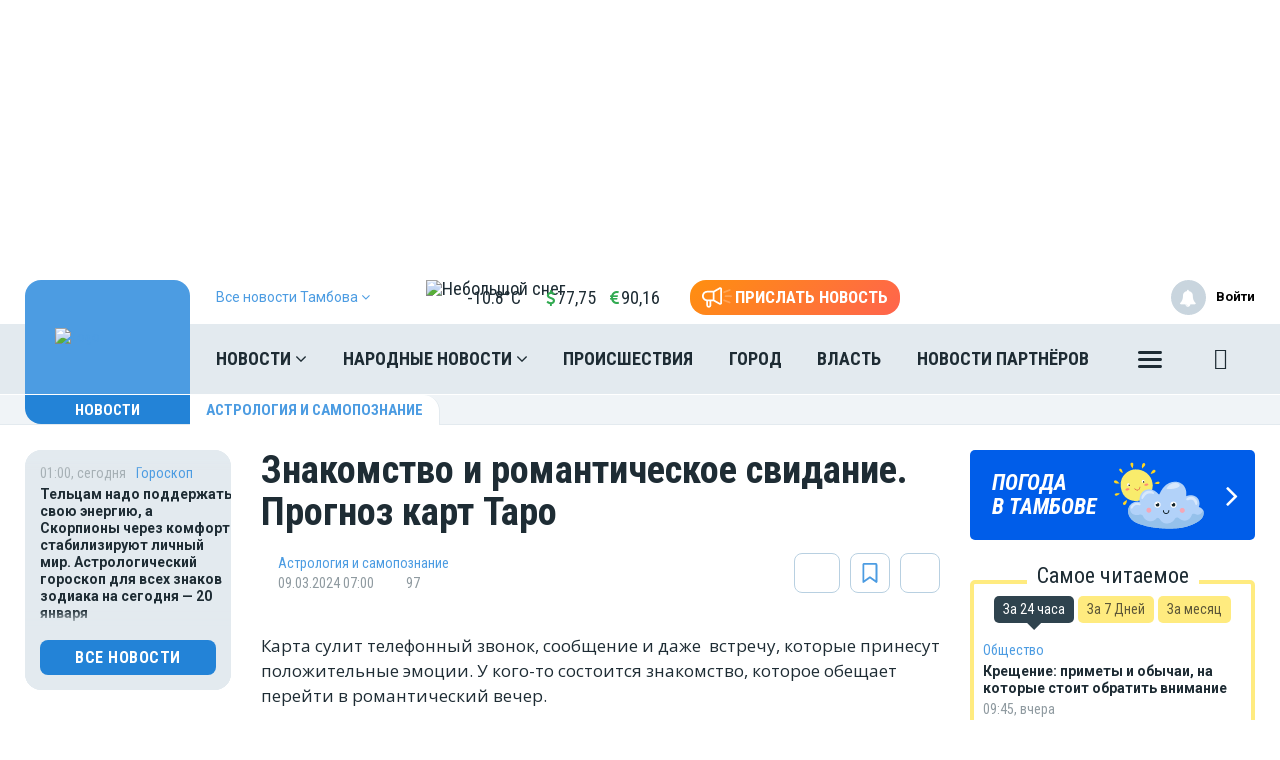

--- FILE ---
content_type: text/html; charset=UTF-8
request_url: https://moe-tambov.ru/vue/getWeatherAndValuteValue
body_size: 1250
content:
{"weather":"<a href=\"\/news\/weather\" title=\"\u041f\u043e\u0433\u043e\u0434\u0430 \u0432 \u0422\u0430\u043c\u0431\u043e\u0432e\" style=\"color:#1e2c34\">\n                <img src=\"https:\/\/moe-tambov.ru\/themes\/default\/front\/img\/weather\/22.svg\" alt=\"\u041d\u0435\u0431\u043e\u043b\u044c\u0448\u043e\u0439 \u0441\u043d\u0435\u0433\" title=\"\u041d\u0435\u0431\u043e\u043b\u044c\u0448\u043e\u0439 \u0441\u043d\u0435\u0433\" class=\"img-weather\">-10.8&deg;C<\/a>","valute":{"euro":"<i class=\"fa fa-eur\" aria-hidden=\"true\"><\/i>90,16","usd":"<i class=\"fa fa-usd\" aria-hidden=\"true\"><\/i>77,75"}}

--- FILE ---
content_type: application/javascript; charset=utf-8
request_url: https://mediametrics.ru/partner/inject/online.ru.js
body_size: 4406
content:
var MediaMetricsRating=[
[68399388, "Харламов устроил сцену ревности Ковальчук на съемках: что довело до скандала ✿✔️ TVCenter.ru", "www.tvcenter.ru", "www.tvcenter.ru/zvezdy/harlamov-ustroil-stsenu-revnosti-kovalchuk-na-semkah-chto-dovelo-do-skandala/"],
[73282923, "Втулки от туалетной бумаги больше не выбрасываю: узнала способ заработать на них деньги - мой хитрый лайфхак", "progorod62.ru", "progorod62.ru/news/75675"],
[34729424, "Трамп избегает Зеленского: личных переговоров в Давосе не будет", "kp.ru", "kp.ru/online/news/6773411/"],
[37528644, "Спецоперация. Аткарск простится с Николаем Машковым", "atkarskgazeta.ru", "atkarskgazeta.ru/novosti/obshestvo/speczoperacziya-atkarsk-prostitsya-s-nikolaem-mashkovym/"],
[13590711, "Прощание с бойцом СВО и отключение отопления: главные новости за 19 января в Новочебоксарске", "pgn21.ru", "pgn21.ru/news/108894"],
[36223214, "В карельском городе массово гибнут животные", "ptzgovorit.ru", "ptzgovorit.ru/news/v-karelskom-gorode-massovo-gibnut-zhivotnye"],
[51493334, "Кто получит прибавку, а кому боятся сокращения: что будет с рынком труда в 2026 году", "kp.ru", "kp.ru/daily/27750.5/5197444/"],
[72266217, "Молодые педагоги получат новые меры поддержки в Нижнем Новгороде", "progorodnn.ru", "progorodnn.ru/news/144435"],
[41567748, "Руководство минсельхоза Оренбуржья не особо интересуется социальным аспектом стоимости молока", "www.orenday.ru", "www.orenday.ru/2026/190126142037"],
[91406115, "СМИ: Трамп уклоняется от встречи с Зеленским в Давосе", "ria.ru", "ria.ru/20260120/ssha-2068936459.html"],
[46753687, "В Башкирии 20 января потеплеет до -7 градусов и пойдет снег", "newsbash.ru", "newsbash.ru/society/53839-v-bshkirii-20-janvrja-potepleet-do-7-grdysov-i-poidet-sneg.html"],
[64697302, "Полицейские спасли замерзающую на трассе семью с двумя детьми", "www.gorno-altaisk.info", "www.gorno-altaisk.info/news/187131?fsp_sid=7239"],
[5166064, "Киев сотрясают взрывы", "svpressa.ru", "svpressa.ru/war21/news/499376/"],
[88366064, "Житель Карелии Илья Космачев погиб на СВО", "ptzgovorit.ru", "ptzgovorit.ru/news/zhitel-karelii-ilya-kosmachev-pogib-na-svo"],
[42476565, "Полиция установила личность екатеринбуржца, избившего 13-летнего на Уктусе", "ura.news", "ura.news/news/1053060829"],
[84316278, "Сальдо: в Херсоне сохраняется крайне сложная ситуация с отоплением и водой", "ura.news", "ura.news/news/1053060956"],
[51272888, "В Омске жители жалуются на отключение отопления и холод в квартирах", "om1.ru", "om1.ru/news/society/406979-v_omske_zhiteli_zhalujutsja_na_otkljuchenie_otoplenija_i_kholod_v_kvartirakh/"],
[8203452, "Что ждет каждого в 2026 году Красной Лошади: большой прогноз для всех знаков и практические советы", "progorod43.ru", "progorod43.ru/news/143902"],
[24462526, "Дмитрук: Зеленский устроил на Украине настоящий ад", "www.osnmedia.ru", "www.osnmedia.ru/politika/dmitruk-zelenskij-ustroil-na-ukraine-nastoyashhij-ad/"],
[79990988, "При пожаре в многоквартирном доме в селе Тетюшское погиб мужчина", "ulpressa.ru", "ulpressa.ru/2026/01/19/pri-pozhare-v-mnogokvartirnom-dome-v-sele-tetyushskoe-pogib-muzhchina/"],
[89057492, "Русские войска в Приднестровье под блокадой? МИД России предупреждает о рисках поездок в Молдавию", "www.kapital-rus.ru", "www.kapital-rus.ru/news/422636-russkie_voiska_v_pridnestrove_pod_blokadoi_mid_rossii_preduprejdaet_/"],
[62285037, "Кто из уральских VIP смывал грехи в Крещение", "ura.news", "ura.news/news/1053060794"],
[68204785, "Отключили отопление на ул. Островского в Бердске – на теплотрассе дефект", "berdsk-online.ru", "berdsk-online.ru/news/obshchestvo/otklyuchili-otoplenie-na-ul-ostrovskogo-v-berdske-na-teplotrasse-defekt/"],
[30724372, "Синоптик Шувалов: в выходные в Москве похолодает до -25 °С", "russian.rt.com", "russian.rt.com/nopolitics/news/1585126-sinoptik-pogoda-moskva"],
[65441060, "В Омской области 28 детей попали в больницу с обморожением", "ngs55.ru", "ngs55.ru/text/health/2026/01/20/76221823/"],
[13828391, "Жителю Палатки выплатили моральный вред за несвоевременную выдачу рецепта - MagadanMedia.ru", "magadanmedia.ru", "magadanmedia.ru/news/2368110/"],
[84907309, "Опубликованы минимальные баллы ЕГЭ: какие изменения будут, сроки подачи заявления на экзамен", "ura.news", "ura.news/news/1053060941"],
[314678, "Ни шагу из дома! В ХМАО 20 января объявили актировку для первой смены", "86.ru", "86.ru/text/education/2026/01/20/76223332/"],
[53740867, "В Сургуте произошла потасовка между сотрудниками «Магнит» и посетителями", "ura.news", "ura.news/news/1053060830"],
[22214998, "«Никто не хочет быть колонизованным во второй раз»: россиянка, живущая в Гренландии 22 года, рассказала о менталитете инуитов", "www.mk.ru", "www.mk.ru/politics/2026/01/19/nikto-ne-khochet-byt-kolonizovannym-vo-vtoroy-raz-rossiyanka-zhivushhaya-v-grenlandii-22-goda-rasskazala-o-mentalitete-inuitov.html"],
[64653656, "Скандал на пляже Сиэтла: нудистов обвиняют в непристойном поведении", "www.newsinfo.ru", "www.newsinfo.ru/news/nudisty/873228/"],
[78138734, "Главу администрации Завьявловского района застрелили при выходе из местного кафе (обновлено)", "www.bankfax.ru", "www.bankfax.ru/povestka/161203/"],
[4224416, "Онлайн-кинотеатр Wink купил сервис «Смотрешка»", "rbc.ru", "rbc.ru/technology_and_media/20/01/2026/696e7aaf9a794720b52bfbbb"],
[45707696, "Почему либералы ненавидят русских", "politonline.ru", "politonline.ru/provocation/14318.html"],
[19911127, "Молодой рабочий погиб в токарном цехе на Сахалине - РЕН ТВ - Медиаплатформа МирТесен", "social.ren.tv", "social.ren.tv/blog/43322008874/Molodoy-rabochiy-pogib-v-tokarnom-tsehe-na-Sahaline"],
[84700640, "До минус 30: амплитуда температур удивит Самарскую область", "syzran-small.ru", "syzran-small.ru/news-99050"],
[23808494, "Новосибирский зоопарк поделился видео зимнего преображения рысей", "precedent.tv", "precedent.tv/novosibirskij-zoopark-podelilsya-video-zimnego-preobrazheniya-rysej"],
[37884408, "Известный певец объяснил, чем обернулся для Долиной квартирный скандал", "spb.mk.ru", "spb.mk.ru/social/2026/01/20/izvestnyy-pevec-obyasnil-chem-obernulsya-dlya-dolinoy-kvartirnyy-skandal.html"],
[5619193, "Жители Тюмени недовольны резким ростом цен на такси", "ura.news", "ura.news/news/1053060793"],
];

--- FILE ---
content_type: text/plain; charset=UTF-8
request_url: https://moe-online.ru/socket.io/?EIO=3&transport=polling&t=PlPnxdU
body_size: 267
content:
97:0{"sid":"S-LKTn6ne7NHv68qAyFi","upgrades":["websocket"],"pingInterval":25000,"pingTimeout":20000}2:40